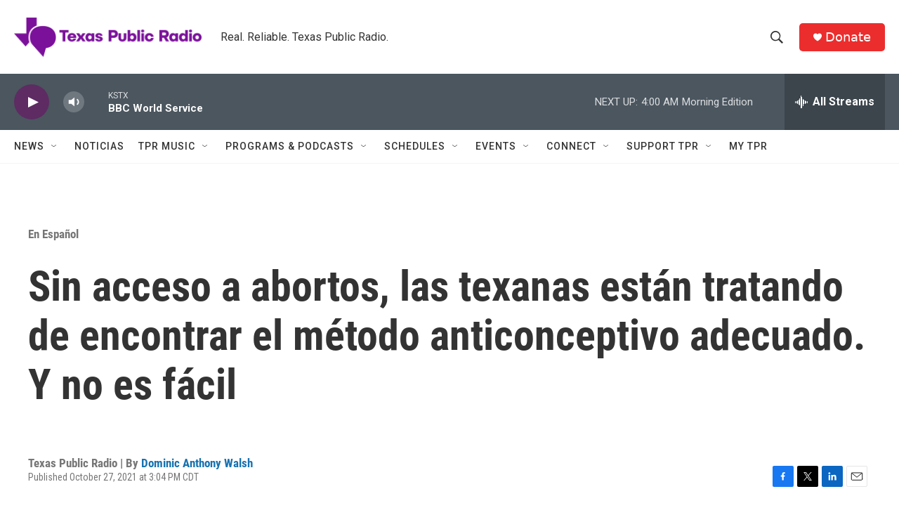

--- FILE ---
content_type: text/html; charset=utf-8
request_url: https://www.google.com/recaptcha/api2/aframe
body_size: 268
content:
<!DOCTYPE HTML><html><head><meta http-equiv="content-type" content="text/html; charset=UTF-8"></head><body><script nonce="uE49FZwBHm6GPAK_HkH9aA">/** Anti-fraud and anti-abuse applications only. See google.com/recaptcha */ try{var clients={'sodar':'https://pagead2.googlesyndication.com/pagead/sodar?'};window.addEventListener("message",function(a){try{if(a.source===window.parent){var b=JSON.parse(a.data);var c=clients[b['id']];if(c){var d=document.createElement('img');d.src=c+b['params']+'&rc='+(localStorage.getItem("rc::a")?sessionStorage.getItem("rc::b"):"");window.document.body.appendChild(d);sessionStorage.setItem("rc::e",parseInt(sessionStorage.getItem("rc::e")||0)+1);localStorage.setItem("rc::h",'1770108699187');}}}catch(b){}});window.parent.postMessage("_grecaptcha_ready", "*");}catch(b){}</script></body></html>